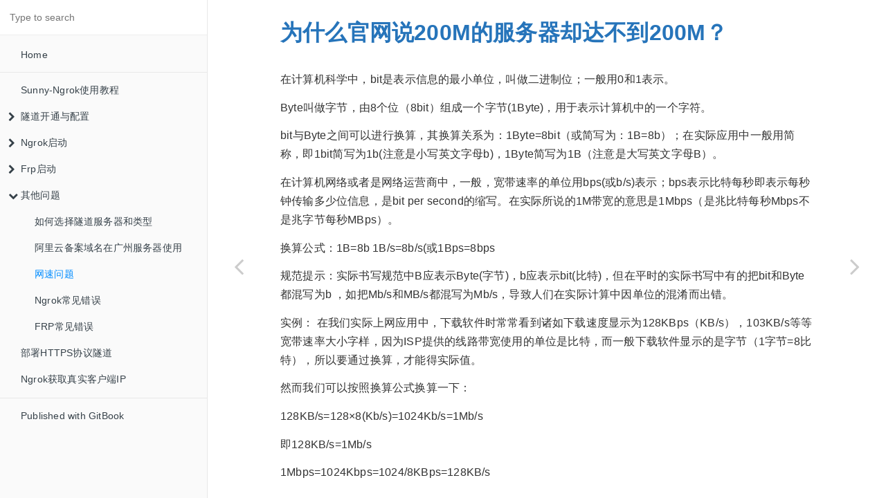

--- FILE ---
content_type: text/html
request_url: https://www.ngrok.cc/_book/other/speed.html
body_size: 5674
content:

<!DOCTYPE HTML>
<html lang="" >
    <head>
        <meta charset="UTF-8">
        <meta content="text/html; charset=utf-8" http-equiv="Content-Type">
        <title>网速问题 · Sunny-Ngrok说明文档</title>
        <meta http-equiv="X-UA-Compatible" content="IE=edge" />
        <meta name="description" content="">
        <meta name="generator" content="GitBook 3.2.3">
        <meta name="author" content="Sunny QQ327388905">
        
        
    
    <link rel="stylesheet" href="../gitbook/style.css">

    
            
                
                <link rel="stylesheet" href="../gitbook/gitbook-plugin-highlight/website.css">
                
            
                
                <link rel="stylesheet" href="../gitbook/gitbook-plugin-expandable-chapters/expandable-chapters.css">
                
            
                
                <link rel="stylesheet" href="../gitbook/gitbook-plugin-search/search.css">
                
            
                
                <link rel="stylesheet" href="../gitbook/gitbook-plugin-fontsettings/website.css">
                
            
                
                <link rel="stylesheet" href="../gitbook/gitbook-plugin-theme-comscore/test.css">
                
            
        

    

    
        
    
        
    
        
    
        
    
        
    
        
    

        
    
    
    <meta name="HandheldFriendly" content="true"/>
    <meta name="viewport" content="width=device-width, initial-scale=1, user-scalable=no">
    <meta name="apple-mobile-web-app-capable" content="yes">
    <meta name="apple-mobile-web-app-status-bar-style" content="black">
    <link rel="apple-touch-icon-precomposed" sizes="152x152" href="../gitbook/images/apple-touch-icon-precomposed-152.png">
    <link rel="shortcut icon" href="../gitbook/images/favicon.ico" type="image/x-icon">

    
    <link rel="next" href="../error/ngrok.html" />
    
    
    <link rel="prev" href="aliyun_cdn.html" />
    

    </head>
    <body>
        
<div class="book">
    <div class="book-summary">
        
            
<div id="book-search-input" role="search">
    <input type="text" placeholder="Type to search" />
</div>

            
                <nav role="navigation">
                


<ul class="summary">
    
    
    
        
        <li>
            <a href="https://www.ngrok.cc" target="_blank" class="custom-link">Home</a>
        </li>
    
    

    
    <li class="divider"></li>
    

    
        
        
    
        <li class="chapter " data-level="1.1" data-path="../">
            
                <a href="../">
            
                    
                    Sunny-Ngrok使用教程
            
                </a>
            

            
        </li>
    
        <li class="chapter " data-level="1.2" >
            
                <span>
            
                    
                    隧道开通与配置
            
                </span>
            

            
            <ul class="articles">
                
    
        <li class="chapter " data-level="1.2.1" data-path="../general/open.html">
            
                <a href="../general/open.html">
            
                    
                    开通隧道
            
                </a>
            

            
        </li>
    
        <li class="chapter " data-level="1.2.2" data-path="../general/hostname.html">
            
                <a href="../general/hostname.html">
            
                    
                    自定义域名
            
                </a>
            

            
        </li>
    
        <li class="chapter " data-level="1.2.3" data-path="../general/http_auth.html">
            
                <a href="../general/http_auth.html">
            
                    
                    http账号密码验证
            
                </a>
            

            
        </li>
    
        <li class="chapter " data-level="1.2.4" data-path="../general/tcp.html">
            
                <a href="../general/tcp.html">
            
                    
                    TCP转发
            
                </a>
            

            
        </li>
    

            </ul>
            
        </li>
    
        <li class="chapter " data-level="1.3" >
            
                <span>
            
                    
                    Ngrok启动
            
                </span>
            

            
            <ul class="articles">
                
    
        <li class="chapter " data-level="1.3.1" data-path="../start/ngrok_linux.html">
            
                <a href="../start/ngrok_linux.html">
            
                    
                    Mac、Linux、树莓派
            
                </a>
            

            
        </li>
    
        <li class="chapter " data-level="1.3.2" data-path="../start/ngrok_windows.html">
            
                <a href="../start/ngrok_windows.html">
            
                    
                    Windows
            
                </a>
            

            
        </li>
    
        <li class="chapter " data-level="1.3.3" data-path="../start/ngrok_auto.html">
            
                <a href="../start/ngrok_auto.html">
            
                    
                    开机自动启动
            
                </a>
            

            
        </li>
    
        <li class="chapter " data-level="1.3.4" data-path="../start/ngrok_python.html">
            
                <a href="../start/ngrok_python.html">
            
                    
                    Python版本
            
                </a>
            

            
        </li>
    
        <li class="chapter " data-level="1.3.5" data-path="../start/ngrok_php.html">
            
                <a href="../start/ngrok_php.html">
            
                    
                    PHP版本
            
                </a>
            

            
        </li>
    
        <li class="chapter " data-level="1.3.6" data-path="../start/ngrok_android.html">
            
                <a href="../start/ngrok_android.html">
            
                    
                    Android
            
                </a>
            

            
        </li>
    
        <li class="chapter " data-level="1.3.7" data-path="../start/ngrok_ngrokc.html">
            
                <a href="../start/ngrok_ngrokc.html">
            
                    
                    Ngrokc客户端（可在路由器使用）
            
                </a>
            

            
        </li>
    

            </ul>
            
        </li>
    
        <li class="chapter " data-level="1.4" >
            
                <span>
            
                    
                    Frp启动
            
                </span>
            

            
            <ul class="articles">
                
    
        <li class="chapter " data-level="1.4.1" data-path="../start/frp_linux.html">
            
                <a href="../start/frp_linux.html">
            
                    
                    Mac、Linux、树莓派
            
                </a>
            

            
        </li>
    
        <li class="chapter " data-level="1.4.2" data-path="../start/frp_windows.html">
            
                <a href="../start/frp_windows.html">
            
                    
                    Windows
            
                </a>
            

            
        </li>
    
        <li class="chapter " data-level="1.4.3" data-path="../start/frp_other.html">
            
                <a href="../start/frp_other.html">
            
                    
                    路由器或者配置文件启动
            
                </a>
            

            
        </li>
    
        <li class="chapter " data-level="1.4.4" data-path="../start/frp_auto.html">
            
                <a href="../start/frp_auto.html">
            
                    
                    开机自动启动
            
                </a>
            

            
        </li>
    

            </ul>
            
        </li>
    
        <li class="chapter " data-level="1.5" >
            
                <span>
            
                    
                    其他问题
            
                </span>
            

            
            <ul class="articles">
                
    
        <li class="chapter " data-level="1.5.1" data-path="tunnel_type.html">
            
                <a href="tunnel_type.html">
            
                    
                    如何选择隧道服务器和类型
            
                </a>
            

            
        </li>
    
        <li class="chapter " data-level="1.5.2" data-path="aliyun_cdn.html">
            
                <a href="aliyun_cdn.html">
            
                    
                    阿里云备案域名在广州服务器使用
            
                </a>
            

            
        </li>
    
        <li class="chapter active" data-level="1.5.3" data-path="speed.html">
            
                <a href="speed.html">
            
                    
                    网速问题
            
                </a>
            

            
        </li>
    
        <li class="chapter " data-level="1.5.4" data-path="../error/ngrok.html">
            
                <a href="../error/ngrok.html">
            
                    
                    Ngrok常见错误
            
                </a>
            

            
        </li>
    
        <li class="chapter " data-level="1.5.5" data-path="../error/frp.html">
            
                <a href="../error/frp.html">
            
                    
                    FRP常见错误
            
                </a>
            

            
        </li>
    

            </ul>
            
        </li>
    
        <li class="chapter " data-level="1.6" data-path="https.html">
            
                <a href="https.html">
            
                    
                    部署HTTPS协议隧道
            
                </a>
            

            
        </li>
    
        <li class="chapter " data-level="1.7" data-path="ip.html">
            
                <a href="ip.html">
            
                    
                    Ngrok获取真实客户端IP
            
                </a>
            

            
        </li>
    

    

    <li class="divider"></li>

    <li>
        <a href="https://www.gitbook.com" target="blank" class="gitbook-link">
            Published with GitBook
        </a>
    </li>
</ul>


                </nav>
            
        
    </div>

    <div class="book-body">
        
            <div class="body-inner">
                
                    

<div class="book-header" role="navigation">
    

    <!-- Title -->
    <h1>
        <i class="fa fa-circle-o-notch fa-spin"></i>
        <a href=".." >网速问题</a>
    </h1>
</div>




                    <div class="page-wrapper" tabindex="-1" role="main">
                        <div class="page-inner">
                            
<div id="book-search-results">
    <div class="search-noresults">
    
                                <section class="normal markdown-section">
                                
                                <h1 id="&#x4E3A;&#x4EC0;&#x4E48;&#x5B98;&#x7F51;&#x8BF4;200m&#x7684;&#x670D;&#x52A1;&#x5668;&#x5374;&#x8FBE;&#x4E0D;&#x5230;200m&#xFF1F;">&#x4E3A;&#x4EC0;&#x4E48;&#x5B98;&#x7F51;&#x8BF4;200M&#x7684;&#x670D;&#x52A1;&#x5668;&#x5374;&#x8FBE;&#x4E0D;&#x5230;200M&#xFF1F;</h1>
<p>&#x5728;&#x8BA1;&#x7B97;&#x673A;&#x79D1;&#x5B66;&#x4E2D;&#xFF0C;bit&#x662F;&#x8868;&#x793A;&#x4FE1;&#x606F;&#x7684;&#x6700;&#x5C0F;&#x5355;&#x4F4D;&#xFF0C;&#x53EB;&#x505A;&#x4E8C;&#x8FDB;&#x5236;&#x4F4D;&#xFF1B;&#x4E00;&#x822C;&#x7528;0&#x548C;1&#x8868;&#x793A;&#x3002;</p>
<p>Byte&#x53EB;&#x505A;&#x5B57;&#x8282;&#xFF0C;&#x7531;8&#x4E2A;&#x4F4D;&#xFF08;8bit&#xFF09;&#x7EC4;&#x6210;&#x4E00;&#x4E2A;&#x5B57;&#x8282;(1Byte)&#xFF0C;&#x7528;&#x4E8E;&#x8868;&#x793A;&#x8BA1;&#x7B97;&#x673A;&#x4E2D;&#x7684;&#x4E00;&#x4E2A;&#x5B57;&#x7B26;&#x3002;</p>
<p>bit&#x4E0E;Byte&#x4E4B;&#x95F4;&#x53EF;&#x4EE5;&#x8FDB;&#x884C;&#x6362;&#x7B97;&#xFF0C;&#x5176;&#x6362;&#x7B97;&#x5173;&#x7CFB;&#x4E3A;&#xFF1A;1Byte=8bit&#xFF08;&#x6216;&#x7B80;&#x5199;&#x4E3A;&#xFF1A;1B=8b&#xFF09;&#xFF1B;&#x5728;&#x5B9E;&#x9645;&#x5E94;&#x7528;&#x4E2D;&#x4E00;&#x822C;&#x7528;&#x7B80;&#x79F0;&#xFF0C;&#x5373;1bit&#x7B80;&#x5199;&#x4E3A;1b(&#x6CE8;&#x610F;&#x662F;&#x5C0F;&#x5199;&#x82F1;&#x6587;&#x5B57;&#x6BCD;b)&#xFF0C;1Byte&#x7B80;&#x5199;&#x4E3A;1B&#xFF08;&#x6CE8;&#x610F;&#x662F;&#x5927;&#x5199;&#x82F1;&#x6587;&#x5B57;&#x6BCD;B&#xFF09;&#x3002;</p>
<p>&#x5728;&#x8BA1;&#x7B97;&#x673A;&#x7F51;&#x7EDC;&#x6216;&#x8005;&#x662F;&#x7F51;&#x7EDC;&#x8FD0;&#x8425;&#x5546;&#x4E2D;&#xFF0C;&#x4E00;&#x822C;&#xFF0C;&#x5BBD;&#x5E26;&#x901F;&#x7387;&#x7684;&#x5355;&#x4F4D;&#x7528;bps(&#x6216;b/s)&#x8868;&#x793A;&#xFF1B;bps&#x8868;&#x793A;&#x6BD4;&#x7279;&#x6BCF;&#x79D2;&#x5373;&#x8868;&#x793A;&#x6BCF;&#x79D2;&#x949F;&#x4F20;&#x8F93;&#x591A;&#x5C11;&#x4F4D;&#x4FE1;&#x606F;&#xFF0C;&#x662F;bit per second&#x7684;&#x7F29;&#x5199;&#x3002;&#x5728;&#x5B9E;&#x9645;&#x6240;&#x8BF4;&#x7684;1M&#x5E26;&#x5BBD;&#x7684;&#x610F;&#x601D;&#x662F;1Mbps&#xFF08;&#x662F;&#x5146;&#x6BD4;&#x7279;&#x6BCF;&#x79D2;Mbps&#x4E0D;&#x662F;&#x5146;&#x5B57;&#x8282;&#x6BCF;&#x79D2;MBps&#xFF09;&#x3002;</p>
<p>&#x6362;&#x7B97;&#x516C;&#x5F0F;&#xFF1A;1B=8b 1B/s=8b/s(&#x6216;1Bps=8bps</p>
<p>&#x89C4;&#x8303;&#x63D0;&#x793A;&#xFF1A;&#x5B9E;&#x9645;&#x4E66;&#x5199;&#x89C4;&#x8303;&#x4E2D;B&#x5E94;&#x8868;&#x793A;Byte(&#x5B57;&#x8282;)&#xFF0C;b&#x5E94;&#x8868;&#x793A;bit(&#x6BD4;&#x7279;)&#xFF0C;&#x4F46;&#x5728;&#x5E73;&#x65F6;&#x7684;&#x5B9E;&#x9645;&#x4E66;&#x5199;&#x4E2D;&#x6709;&#x7684;&#x628A;bit&#x548C;Byte&#x90FD;&#x6DF7;&#x5199;&#x4E3A;b &#xFF0C;&#x5982;&#x628A;Mb/s&#x548C;MB/s&#x90FD;&#x6DF7;&#x5199;&#x4E3A;Mb/s&#xFF0C;&#x5BFC;&#x81F4;&#x4EBA;&#x4EEC;&#x5728;&#x5B9E;&#x9645;&#x8BA1;&#x7B97;&#x4E2D;&#x56E0;&#x5355;&#x4F4D;&#x7684;&#x6DF7;&#x6DC6;&#x800C;&#x51FA;&#x9519;&#x3002;</p>
<p>&#x5B9E;&#x4F8B;&#xFF1A; &#x5728;&#x6211;&#x4EEC;&#x5B9E;&#x9645;&#x4E0A;&#x7F51;&#x5E94;&#x7528;&#x4E2D;&#xFF0C;&#x4E0B;&#x8F7D;&#x8F6F;&#x4EF6;&#x65F6;&#x5E38;&#x5E38;&#x770B;&#x5230;&#x8BF8;&#x5982;&#x4E0B;&#x8F7D;&#x901F;&#x5EA6;&#x663E;&#x793A;&#x4E3A;128KBps&#xFF08;KB/s&#xFF09;&#xFF0C;103KB/s&#x7B49;&#x7B49;&#x5BBD;&#x5E26;&#x901F;&#x7387;&#x5927;&#x5C0F;&#x5B57;&#x6837;&#xFF0C;&#x56E0;&#x4E3A;ISP&#x63D0;&#x4F9B;&#x7684;&#x7EBF;&#x8DEF;&#x5E26;&#x5BBD;&#x4F7F;&#x7528;&#x7684;&#x5355;&#x4F4D;&#x662F;&#x6BD4;&#x7279;&#xFF0C;&#x800C;&#x4E00;&#x822C;&#x4E0B;&#x8F7D;&#x8F6F;&#x4EF6;&#x663E;&#x793A;&#x7684;&#x662F;&#x5B57;&#x8282;&#xFF08;1&#x5B57;&#x8282;=8&#x6BD4;&#x7279;&#xFF09;&#xFF0C;&#x6240;&#x4EE5;&#x8981;&#x901A;&#x8FC7;&#x6362;&#x7B97;&#xFF0C;&#x624D;&#x80FD;&#x5F97;&#x5B9E;&#x9645;&#x503C;&#x3002;</p>
<p>&#x7136;&#x800C;&#x6211;&#x4EEC;&#x53EF;&#x4EE5;&#x6309;&#x7167;&#x6362;&#x7B97;&#x516C;&#x5F0F;&#x6362;&#x7B97;&#x4E00;&#x4E0B;&#xFF1A;</p>
<p>128KB/s=128&#xD7;8(Kb/s)=1024Kb/s=1Mb/s</p>
<p>&#x5373;128KB/s=1Mb/s</p>
<p>1Mbps=1024Kbps=1024/8KBps=128KB/s</p>
<h2 id="&#x672C;&#x7AD9;&#x670D;&#x52A1;&#x7F51;&#x901F;&#x5206;&#x6790;">&#x672C;&#x7AD9;&#x670D;&#x52A1;&#x7F51;&#x901F;&#x5206;&#x6790;</h2>
<p>&#x672C;&#x7AD9;&#x670D;&#x52A1;&#x4F7F;&#x7528;&#x7684;&#x9650;&#x901F;&#x811A;&#x672C;&#xFF0C;&#x6BCF;&#x4E2A;&#x7AEF;&#x53E3;&#x9650;&#x5236;512k</p>
<p><img src="../images/other/speed1.png" alt=""></p>
<p>512KBps/s * 8 = 4096KBps = 4Mbps</p>
<p>&#x4E5F;&#x5C31;&#x662F;&#x8BF4;&#x672C;&#x7AD9;&#x670D;&#x52A1;&#x7ED9;&#x6BCF;&#x4E2A;&#x7AEF;&#x53E3;&#x5206;&#x914D;&#x4E86;4M&#x7684;&#x5E26;&#x5BBD;&#x3002;</p>
<h2 id="&#x4E3A;&#x4EC0;&#x4E48;4m&#x5E26;&#x5BBD;&#x4E86;&#x522B;&#x4EBA;&#x4E0B;&#x8F7D;&#x8FD8;&#x662F;&#x90A3;&#x4E48;&#x6162;&#xFF1F;">&#x4E3A;&#x4EC0;&#x4E48;4M&#x5E26;&#x5BBD;&#x4E86;&#x522B;&#x4EBA;&#x4E0B;&#x8F7D;&#x8FD8;&#x662F;&#x90A3;&#x4E48;&#x6162;&#xFF1F;</h2>
<p><img src="../images/other/speed2.png" alt=""></p>
<p>&#x8FD9;&#x4E2A;&#x8DDF;&#x7528;&#x6237;&#x81EA;&#x8EAB;&#x7684;&#x7F51;&#x7EDC;&#x73AF;&#x5883;&#x6709;&#x5173;&#xFF0C;&#x4E5F;&#x5C31;&#x662F;&#x7528;&#x6237;&#x4E0A;&#x884C;&#x3002;</p>
<p>&#x4EE5;&#x4E0A;&#x662F;&#x6574;&#x4E2A;&#x7A7F;&#x900F;&#x7684;&#x8FC7;&#x7A0B;&#xFF0C;&#x6240;&#x6709;&#x7684;&#x6D41;&#x91CF;&#x9700;&#x8981;&#x7ECF;&#x8FC7;Sunny-Ngrok&#x7684;&#x670D;&#x52A1;&#x5668;&#x3002;</p>
<p>&#x56E0;&#x6B64;Sunny-Ngrok&#x9700;&#x8981;&#x4ECE;&#x7A7F;&#x900F;&#x673A;&#x5668;&#x4E0A;&#x83B7;&#x53D6;&#x6570;&#x636E;&#xFF0C;&#x8FD9;&#x5C31;&#x4F1A;&#x6D89;&#x53CA;&#x5230;&#x4E0A;&#x884C;&#x901F;&#x5EA6;&#x3002;</p>
<p>&#x4F8B;&#x5982;&#x6211;&#x5728;&#x5317;&#x4EAC;&#x7684;&#x8054;&#x901A;&#xFF0C;&#x6700;&#x9AD8;&#x4E0A;&#x884C;&#x8054;&#x901A;&#x9650;&#x5236;&#x4E86;2M&#xFF0C;&#x4E5F;&#x5C31;&#x662F;&#x6211;&#x4E0B;&#x8F7D;&#x7684;&#x901F;&#x5EA6;&#x7406;&#x8BBA;&#x4E0A;&#x6700;&#x9AD8;&#x662F; 2048KB </p>
<p><img src="../images/other/speed3.png" alt=""></p>
<p>&#x6240;&#x4EE5;&#x4E3A;&#x4EC0;&#x4E48;200M&#x7684;&#x7F51;&#x901F;&#x4E0D;&#x4F1A;&#x8FBE;&#x5230;200M&#x7F51;&#x901F;&#x5462;&#xFF1F;&#x56E0;&#x4E3A;&#x6BCF;&#x4E2A;&#x7AEF;&#x53E3;&#x9650;&#x5236;&#x4E86;&#x6700;&#x9AD8;4M&#x7F51;&#x901F;&#x3002;</p>
<p>&#x4E0D;&#x9650;&#x5236;&#x901F;&#x5EA6;&#xFF0C;&#x4E00;&#x4E2A;&#x4EBA;&#x4E0B;&#x8F7D;&#x90FD;&#x5F71;&#x54CD;&#x4E86;&#x6240;&#x6709;&#x4EBA;&#xFF0C;&#x5C06;&#x65E0;&#x6CD5;&#x63D0;&#x4F9B;&#x6B63;&#x5E38;&#x7684;&#x670D;&#x52A1;&#x3002;</p>
<p>&#x5176;&#x6B21;&#x5C31;&#x662F;&#x68C0;&#x67E5;&#x81EA;&#x5DF1;&#x7684;&#x4E0A;&#x884C;&#xFF0C;&#x4E0D;&#x8981;&#x60F3;&#x7740;&#x901A;&#x8FC7;&#x901A;&#x8FC7;&#x7F51;&#x7AD9;&#x6765;&#x68C0;&#x67E5;&#xFF0C;&#x6700;&#x7B80;&#x5355;&#x68C0;&#x67E5;&#x7684;&#x65B9;&#x5F0F;&#x3002;&#x54A8;&#x8BE2;&#x8FD0;&#x8425;&#x5546;&#x8BE2;&#x95EE;&#x6700;&#x5927;&#x4E0A;&#x884C;&#x591A;&#x5C11;&#x3002;&#x5982;&#x679C;&#x662F;&#x76F4;&#x63A5;&#x4ECE;&#x8FD0;&#x8425;&#x5546;&#x90A3;&#x91CC;&#x62C9;&#x7684;&#x7F51;&#x7EBF;&#x53EF;&#x4EE5;&#x901A;&#x8FC7;&#x8DEF;&#x7531;&#x5668;&#x7684;&#x7AEF;&#x53E3;&#x6620;&#x5C04;&#x51FA;&#x53BB;&#x76F4;&#x63A5;&#x5916;&#x7F51;&#x4E0B;&#x8F7D;&#x5C31;&#x77E5;&#x9053;&#x901F;&#x5EA6;&#x6765;&#x3002;&#x6211;&#x4E0A;&#x9762;&#x56FE;&#x7247;&#x7684;&#x901F;&#x5EA6;&#x5C31;&#x662F;&#x76F4;&#x63A5;&#x5F00;&#x653E;&#x7AEF;&#x53E3;&#x5916;&#x7F51;&#x76F4;&#x63A5;&#x4E0B;&#x8F7D;&#x6D4B;&#x8BD5;&#x51FA;&#x6765;&#x7684;&#xFF0C;&#x90A3;&#x4E2A;&#x5DF2;&#x7ECF;&#x662F;&#x6211;&#x5BB6;&#x91CC;&#x5E26;&#x5BBD;&#x6700;&#x9AD8;&#x901F;&#x5EA6;&#x3002;&#x867D;&#x7136;&#x8BF4;200M&#x5E26;&#x5BBD;&#x4F46;&#x662F;&#x53EA;&#x7ED9;&#x4E86;2M&#x7684;&#x4E0A;&#x884C;&#x3002;</p>

                                
                                </section>
                            
    </div>
    <div class="search-results">
        <div class="has-results">
            
            <h1 class="search-results-title"><span class='search-results-count'></span> results matching "<span class='search-query'></span>"</h1>
            <ul class="search-results-list"></ul>
            
        </div>
        <div class="no-results">
            
            <h1 class="search-results-title">No results matching "<span class='search-query'></span>"</h1>
            
        </div>
    </div>
</div>

                        </div>
                    </div>
                
            </div>

            
                
                <a href="aliyun_cdn.html" class="navigation navigation-prev " aria-label="Previous page: 阿里云备案域名在广州服务器使用">
                    <i class="fa fa-angle-left"></i>
                </a>
                
                
                <a href="../error/ngrok.html" class="navigation navigation-next " aria-label="Next page: Ngrok常见错误">
                    <i class="fa fa-angle-right"></i>
                </a>
                
            
        
    </div>

    <script>
        var gitbook = gitbook || [];
        gitbook.push(function() {
            gitbook.page.hasChanged({"page":{"title":"网速问题","level":"1.5.3","depth":2,"next":{"title":"Ngrok常见错误","level":"1.5.4","depth":2,"path":"error/ngrok.md","ref":"error/ngrok.md","articles":[]},"previous":{"title":"阿里云备案域名在广州服务器使用","level":"1.5.2","depth":2,"path":"other/aliyun_cdn.md","ref":"other/aliyun_cdn.md","articles":[]},"dir":"ltr"},"config":{"plugins":["highlight","simple-page-toc","theme-comscore","expandable-chapters"],"styles":{"website":"styles/website.css","pdf":"styles/pdf.css","epub":"styles/epub.css","mobi":"styles/mobi.css","ebook":"styles/ebook.css","print":"styles/print.css"},"pluginsConfig":{"simple-page-toc":{},"search":{},"lunr":{"maxIndexSize":1000000,"ignoreSpecialCharacters":false},"fontsettings":{"theme":"white","family":"sans","size":2},"highlight":{},"theme-comscore":{},"sharing":{"qq":true,"all":["facebook","google","twitter","weibo","instapaper"],"facebook":false,"weibo":true,"instapaper":false,"twitter":true,"vk":false,"google":false,"qzone":true},"theme-default":{"styles":{"website":"styles/website.css","pdf":"styles/pdf.css","epub":"styles/epub.css","mobi":"styles/mobi.css","ebook":"styles/ebook.css","print":"styles/print.css"},"showLevel":false},"expandable-chapters":{}},"css":["css/style.css"],"theme":"default","author":"Sunny QQ327388905","pdf":{"pageNumbers":true,"fontSize":12,"fontFamily":"Arial","paperSize":"a4","chapterMark":"pagebreak","pageBreaksBefore":"/","margin":{"right":62,"left":62,"top":56,"bottom":56}},"structure":{"langs":"LANGS.md","readme":"README.md","glossary":"GLOSSARY.md","summary":"SUMMARY.md"},"variables":{},"title":"Sunny-Ngrok说明文档","links":{"sidebar":{"Home":"https://www.ngrok.cc"}},"gitbook":"*","description":"Sunny-Ngrok使用教程和错误解决办法"},"file":{"path":"other/speed.md","mtime":"2018-11-20T04:23:55.850Z","type":"markdown"},"gitbook":{"version":"3.2.3","time":"2024-06-01T17:14:30.948Z"},"basePath":"..","book":{"language":""}});
        });
    </script>
</div>

        
    <script src="../gitbook/gitbook.js"></script>
    <script src="../gitbook/theme.js"></script>
    
        
        <script src="../gitbook/gitbook-plugin-expandable-chapters/expandable-chapters.js"></script>
        
    
        
        <script src="../gitbook/gitbook-plugin-search/search-engine.js"></script>
        
    
        
        <script src="../gitbook/gitbook-plugin-search/search.js"></script>
        
    
        
        <script src="../gitbook/gitbook-plugin-lunr/lunr.min.js"></script>
        
    
        
        <script src="../gitbook/gitbook-plugin-lunr/search-lunr.js"></script>
        
    
        
        <script src="../gitbook/gitbook-plugin-sharing/buttons.js"></script>
        
    
        
        <script src="../gitbook/gitbook-plugin-fontsettings/fontsettings.js"></script>
        
    
        
        <script src="../gitbook/gitbook-plugin-theme-comscore/test.js"></script>
        
    

    </body>
</html>



--- FILE ---
content_type: text/css
request_url: https://www.ngrok.cc/_book/gitbook/gitbook-plugin-highlight/website.css
body_size: 1459
content:
.book .book-body .page-wrapper .page-inner section.normal pre,
.book .book-body .page-wrapper .page-inner section.normal code {
  /* From https://github.com/isagalaev/highlight.js/blob/9.8.0/src/styles/tomorrow.css */
  /* http://jmblog.github.com/color-themes-for-google-code-highlightjs */
  /* Tomorrow Comment */
  /* Tomorrow Red */
  /* Tomorrow Orange */
  /* Tomorrow Yellow */
  /* Tomorrow Green */
  /* Tomorrow Blue */
  /* Tomorrow Purple */
}
.book .book-body .page-wrapper .page-inner section.normal pre .hljs-comment,
.book .book-body .page-wrapper .page-inner section.normal code .hljs-comment,
.book .book-body .page-wrapper .page-inner section.normal pre .hljs-quote,
.book .book-body .page-wrapper .page-inner section.normal code .hljs-quote {
  color: #8e908c;
}
.book .book-body .page-wrapper .page-inner section.normal pre .hljs-variable,
.book .book-body .page-wrapper .page-inner section.normal code .hljs-variable,
.book .book-body .page-wrapper .page-inner section.normal pre .hljs-template-variable,
.book .book-body .page-wrapper .page-inner section.normal code .hljs-template-variable,
.book .book-body .page-wrapper .page-inner section.normal pre .hljs-tag,
.book .book-body .page-wrapper .page-inner section.normal code .hljs-tag,
.book .book-body .page-wrapper .page-inner section.normal pre .hljs-name,
.book .book-body .page-wrapper .page-inner section.normal code .hljs-name,
.book .book-body .page-wrapper .page-inner section.normal pre .hljs-selector-id,
.book .book-body .page-wrapper .page-inner section.normal code .hljs-selector-id,
.book .book-body .page-wrapper .page-inner section.normal pre .hljs-selector-class,
.book .book-body .page-wrapper .page-inner section.normal code .hljs-selector-class,
.book .book-body .page-wrapper .page-inner section.normal pre .hljs-regexp,
.book .book-body .page-wrapper .page-inner section.normal code .hljs-regexp,
.book .book-body .page-wrapper .page-inner section.normal pre .hljs-deletion,
.book .book-body .page-wrapper .page-inner section.normal code .hljs-deletion {
  color: #c82829;
}
.book .book-body .page-wrapper .page-inner section.normal pre .hljs-number,
.book .book-body .page-wrapper .page-inner section.normal code .hljs-number,
.book .book-body .page-wrapper .page-inner section.normal pre .hljs-built_in,
.book .book-body .page-wrapper .page-inner section.normal code .hljs-built_in,
.book .book-body .page-wrapper .page-inner section.normal pre .hljs-builtin-name,
.book .book-body .page-wrapper .page-inner section.normal code .hljs-builtin-name,
.book .book-body .page-wrapper .page-inner section.normal pre .hljs-literal,
.book .book-body .page-wrapper .page-inner section.normal code .hljs-literal,
.book .book-body .page-wrapper .page-inner section.normal pre .hljs-type,
.book .book-body .page-wrapper .page-inner section.normal code .hljs-type,
.book .book-body .page-wrapper .page-inner section.normal pre .hljs-params,
.book .book-body .page-wrapper .page-inner section.normal code .hljs-params,
.book .book-body .page-wrapper .page-inner section.normal pre .hljs-meta,
.book .book-body .page-wrapper .page-inner section.normal code .hljs-meta,
.book .book-body .page-wrapper .page-inner section.normal pre .hljs-link,
.book .book-body .page-wrapper .page-inner section.normal code .hljs-link {
  color: #f5871f;
}
.book .book-body .page-wrapper .page-inner section.normal pre .hljs-attribute,
.book .book-body .page-wrapper .page-inner section.normal code .hljs-attribute {
  color: #eab700;
}
.book .book-body .page-wrapper .page-inner section.normal pre .hljs-string,
.book .book-body .page-wrapper .page-inner section.normal code .hljs-string,
.book .book-body .page-wrapper .page-inner section.normal pre .hljs-symbol,
.book .book-body .page-wrapper .page-inner section.normal code .hljs-symbol,
.book .book-body .page-wrapper .page-inner section.normal pre .hljs-bullet,
.book .book-body .page-wrapper .page-inner section.normal code .hljs-bullet,
.book .book-body .page-wrapper .page-inner section.normal pre .hljs-addition,
.book .book-body .page-wrapper .page-inner section.normal code .hljs-addition {
  color: #718c00;
}
.book .book-body .page-wrapper .page-inner section.normal pre .hljs-title,
.book .book-body .page-wrapper .page-inner section.normal code .hljs-title,
.book .book-body .page-wrapper .page-inner section.normal pre .hljs-section,
.book .book-body .page-wrapper .page-inner section.normal code .hljs-section {
  color: #4271ae;
}
.book .book-body .page-wrapper .page-inner section.normal pre .hljs-keyword,
.book .book-body .page-wrapper .page-inner section.normal code .hljs-keyword,
.book .book-body .page-wrapper .page-inner section.normal pre .hljs-selector-tag,
.book .book-body .page-wrapper .page-inner section.normal code .hljs-selector-tag {
  color: #8959a8;
}
.book .book-body .page-wrapper .page-inner section.normal pre .hljs,
.book .book-body .page-wrapper .page-inner section.normal code .hljs {
  display: block;
  overflow-x: auto;
  background: white;
  color: #4d4d4c;
  padding: 0.5em;
}
.book .book-body .page-wrapper .page-inner section.normal pre .hljs-emphasis,
.book .book-body .page-wrapper .page-inner section.normal code .hljs-emphasis {
  font-style: italic;
}
.book .book-body .page-wrapper .page-inner section.normal pre .hljs-strong,
.book .book-body .page-wrapper .page-inner section.normal code .hljs-strong {
  font-weight: bold;
}
.book.color-theme-1 .book-body .page-wrapper .page-inner section.normal pre,
.book.color-theme-1 .book-body .page-wrapper .page-inner section.normal code {
  /* From https://github.com/isagalaev/highlight.js/blob/9.8.0/src/styles/solarized-light.css */
  /*

Orginal Style from ethanschoonover.com/solarized (c) Jeremy Hull <sourdrums@gmail.com>

*/
  /* Solarized Green */
  /* Solarized Cyan */
  /* Solarized Blue */
  /* Solarized Yellow */
  /* Solarized Orange */
  /* Solarized Red */
}
.book.color-theme-1 .book-body .page-wrapper .page-inner section.normal pre .hljs,
.book.color-theme-1 .book-body .page-wrapper .page-inner section.normal code .hljs {
  display: block;
  overflow-x: auto;
  padding: 0.5em;
  background: #fdf6e3;
  color: #657b83;
}
.book.color-theme-1 .book-body .page-wrapper .page-inner section.normal pre .hljs-comment,
.book.color-theme-1 .book-body .page-wrapper .page-inner section.normal code .hljs-comment,
.book.color-theme-1 .book-body .page-wrapper .page-inner section.normal pre .hljs-quote,
.book.color-theme-1 .book-body .page-wrapper .page-inner section.normal code .hljs-quote {
  color: #93a1a1;
}
.book.color-theme-1 .book-body .page-wrapper .page-inner section.normal pre .hljs-keyword,
.book.color-theme-1 .book-body .page-wrapper .page-inner section.normal code .hljs-keyword,
.book.color-theme-1 .book-body .page-wrapper .page-inner section.normal pre .hljs-selector-tag,
.book.color-theme-1 .book-body .page-wrapper .page-inner section.normal code .hljs-selector-tag,
.book.color-theme-1 .book-body .page-wrapper .page-inner section.normal pre .hljs-addition,
.book.color-theme-1 .book-body .page-wrapper .page-inner section.normal code .hljs-addition {
  color: #859900;
}
.book.color-theme-1 .book-body .page-wrapper .page-inner section.normal pre .hljs-number,
.book.color-theme-1 .book-body .page-wrapper .page-inner section.normal code .hljs-number,
.book.color-theme-1 .book-body .page-wrapper .page-inner section.normal pre .hljs-string,
.book.color-theme-1 .book-body .page-wrapper .page-inner section.normal code .hljs-string,
.book.color-theme-1 .book-body .page-wrapper .page-inner section.normal pre .hljs-meta .hljs-meta-string,
.book.color-theme-1 .book-body .page-wrapper .page-inner section.normal code .hljs-meta .hljs-meta-string,
.book.color-theme-1 .book-body .page-wrapper .page-inner section.normal pre .hljs-literal,
.book.color-theme-1 .book-body .page-wrapper .page-inner section.normal code .hljs-literal,
.book.color-theme-1 .book-body .page-wrapper .page-inner section.normal pre .hljs-doctag,
.book.color-theme-1 .book-body .page-wrapper .page-inner section.normal code .hljs-doctag,
.book.color-theme-1 .book-body .page-wrapper .page-inner section.normal pre .hljs-regexp,
.book.color-theme-1 .book-body .page-wrapper .page-inner section.normal code .hljs-regexp {
  color: #2aa198;
}
.book.color-theme-1 .book-body .page-wrapper .page-inner section.normal pre .hljs-title,
.book.color-theme-1 .book-body .page-wrapper .page-inner section.normal code .hljs-title,
.book.color-theme-1 .book-body .page-wrapper .page-inner section.normal pre .hljs-section,
.book.color-theme-1 .book-body .page-wrapper .page-inner section.normal code .hljs-section,
.book.color-theme-1 .book-body .page-wrapper .page-inner section.normal pre .hljs-name,
.book.color-theme-1 .book-body .page-wrapper .page-inner section.normal code .hljs-name,
.book.color-theme-1 .book-body .page-wrapper .page-inner section.normal pre .hljs-selector-id,
.book.color-theme-1 .book-body .page-wrapper .page-inner section.normal code .hljs-selector-id,
.book.color-theme-1 .book-body .page-wrapper .page-inner section.normal pre .hljs-selector-class,
.book.color-theme-1 .book-body .page-wrapper .page-inner section.normal code .hljs-selector-class {
  color: #268bd2;
}
.book.color-theme-1 .book-body .page-wrapper .page-inner section.normal pre .hljs-attribute,
.book.color-theme-1 .book-body .page-wrapper .page-inner section.normal code .hljs-attribute,
.book.color-theme-1 .book-body .page-wrapper .page-inner section.normal pre .hljs-attr,
.book.color-theme-1 .book-body .page-wrapper .page-inner section.normal code .hljs-attr,
.book.color-theme-1 .book-body .page-wrapper .page-inner section.normal pre .hljs-variable,
.book.color-theme-1 .book-body .page-wrapper .page-inner section.normal code .hljs-variable,
.book.color-theme-1 .book-body .page-wrapper .page-inner section.normal pre .hljs-template-variable,
.book.color-theme-1 .book-body .page-wrapper .page-inner section.normal code .hljs-template-variable,
.book.color-theme-1 .book-body .page-wrapper .page-inner section.normal pre .hljs-class .hljs-title,
.book.color-theme-1 .book-body .page-wrapper .page-inner section.normal code .hljs-class .hljs-title,
.book.color-theme-1 .book-body .page-wrapper .page-inner section.normal pre .hljs-type,
.book.color-theme-1 .book-body .page-wrapper .page-inner section.normal code .hljs-type {
  color: #b58900;
}
.book.color-theme-1 .book-body .page-wrapper .page-inner section.normal pre .hljs-symbol,
.book.color-theme-1 .book-body .page-wrapper .page-inner section.normal code .hljs-symbol,
.book.color-theme-1 .book-body .page-wrapper .page-inner section.normal pre .hljs-bullet,
.book.color-theme-1 .book-body .page-wrapper .page-inner section.normal code .hljs-bullet,
.book.color-theme-1 .book-body .page-wrapper .page-inner section.normal pre .hljs-subst,
.book.color-theme-1 .book-body .page-wrapper .page-inner section.normal code .hljs-subst,
.book.color-theme-1 .book-body .page-wrapper .page-inner section.normal pre .hljs-meta,
.book.color-theme-1 .book-body .page-wrapper .page-inner section.normal code .hljs-meta,
.book.color-theme-1 .book-body .page-wrapper .page-inner section.normal pre .hljs-meta .hljs-keyword,
.book.color-theme-1 .book-body .page-wrapper .page-inner section.normal code .hljs-meta .hljs-keyword,
.book.color-theme-1 .book-body .page-wrapper .page-inner section.normal pre .hljs-selector-attr,
.book.color-theme-1 .book-body .page-wrapper .page-inner section.normal code .hljs-selector-attr,
.book.color-theme-1 .book-body .page-wrapper .page-inner section.normal pre .hljs-selector-pseudo,
.book.color-theme-1 .book-body .page-wrapper .page-inner section.normal code .hljs-selector-pseudo,
.book.color-theme-1 .book-body .page-wrapper .page-inner section.normal pre .hljs-link,
.book.color-theme-1 .book-body .page-wrapper .page-inner section.normal code .hljs-link {
  color: #cb4b16;
}
.book.color-theme-1 .book-body .page-wrapper .page-inner section.normal pre .hljs-built_in,
.book.color-theme-1 .book-body .page-wrapper .page-inner section.normal code .hljs-built_in,
.book.color-theme-1 .book-body .page-wrapper .page-inner section.normal pre .hljs-deletion,
.book.color-theme-1 .book-body .page-wrapper .page-inner section.normal code .hljs-deletion {
  color: #dc322f;
}
.book.color-theme-1 .book-body .page-wrapper .page-inner section.normal pre .hljs-formula,
.book.color-theme-1 .book-body .page-wrapper .page-inner section.normal code .hljs-formula {
  background: #eee8d5;
}
.book.color-theme-1 .book-body .page-wrapper .page-inner section.normal pre .hljs-emphasis,
.book.color-theme-1 .book-body .page-wrapper .page-inner section.normal code .hljs-emphasis {
  font-style: italic;
}
.book.color-theme-1 .book-body .page-wrapper .page-inner section.normal pre .hljs-strong,
.book.color-theme-1 .book-body .page-wrapper .page-inner section.normal code .hljs-strong {
  font-weight: bold;
}
.book.color-theme-2 .book-body .page-wrapper .page-inner section.normal pre,
.book.color-theme-2 .book-body .page-wrapper .page-inner section.normal code {
  /* From https://github.com/isagalaev/highlight.js/blob/9.8.0/src/styles/tomorrow-night-bright.css */
  /* Tomorrow Night Bright Theme */
  /* Original theme - https://github.com/chriskempson/tomorrow-theme */
  /* http://jmblog.github.com/color-themes-for-google-code-highlightjs */
  /* Tomorrow Comment */
  /* Tomorrow Red */
  /* Tomorrow Orange */
  /* Tomorrow Yellow */
  /* Tomorrow Green */
  /* Tomorrow Blue */
  /* Tomorrow Purple */
}
.book.color-theme-2 .book-body .page-wrapper .page-inner section.normal pre .hljs-comment,
.book.color-theme-2 .book-body .page-wrapper .page-inner section.normal code .hljs-comment,
.book.color-theme-2 .book-body .page-wrapper .page-inner section.normal pre .hljs-quote,
.book.color-theme-2 .book-body .page-wrapper .page-inner section.normal code .hljs-quote {
  color: #969896;
}
.book.color-theme-2 .book-body .page-wrapper .page-inner section.normal pre .hljs-variable,
.book.color-theme-2 .book-body .page-wrapper .page-inner section.normal code .hljs-variable,
.book.color-theme-2 .book-body .page-wrapper .page-inner section.normal pre .hljs-template-variable,
.book.color-theme-2 .book-body .page-wrapper .page-inner section.normal code .hljs-template-variable,
.book.color-theme-2 .book-body .page-wrapper .page-inner section.normal pre .hljs-tag,
.book.color-theme-2 .book-body .page-wrapper .page-inner section.normal code .hljs-tag,
.book.color-theme-2 .book-body .page-wrapper .page-inner section.normal pre .hljs-name,
.book.color-theme-2 .book-body .page-wrapper .page-inner section.normal code .hljs-name,
.book.color-theme-2 .book-body .page-wrapper .page-inner section.normal pre .hljs-selector-id,
.book.color-theme-2 .book-body .page-wrapper .page-inner section.normal code .hljs-selector-id,
.book.color-theme-2 .book-body .page-wrapper .page-inner section.normal pre .hljs-selector-class,
.book.color-theme-2 .book-body .page-wrapper .page-inner section.normal code .hljs-selector-class,
.book.color-theme-2 .book-body .page-wrapper .page-inner section.normal pre .hljs-regexp,
.book.color-theme-2 .book-body .page-wrapper .page-inner section.normal code .hljs-regexp,
.book.color-theme-2 .book-body .page-wrapper .page-inner section.normal pre .hljs-deletion,
.book.color-theme-2 .book-body .page-wrapper .page-inner section.normal code .hljs-deletion {
  color: #d54e53;
}
.book.color-theme-2 .book-body .page-wrapper .page-inner section.normal pre .hljs-number,
.book.color-theme-2 .book-body .page-wrapper .page-inner section.normal code .hljs-number,
.book.color-theme-2 .book-body .page-wrapper .page-inner section.normal pre .hljs-built_in,
.book.color-theme-2 .book-body .page-wrapper .page-inner section.normal code .hljs-built_in,
.book.color-theme-2 .book-body .page-wrapper .page-inner section.normal pre .hljs-builtin-name,
.book.color-theme-2 .book-body .page-wrapper .page-inner section.normal code .hljs-builtin-name,
.book.color-theme-2 .book-body .page-wrapper .page-inner section.normal pre .hljs-literal,
.book.color-theme-2 .book-body .page-wrapper .page-inner section.normal code .hljs-literal,
.book.color-theme-2 .book-body .page-wrapper .page-inner section.normal pre .hljs-type,
.book.color-theme-2 .book-body .page-wrapper .page-inner section.normal code .hljs-type,
.book.color-theme-2 .book-body .page-wrapper .page-inner section.normal pre .hljs-params,
.book.color-theme-2 .book-body .page-wrapper .page-inner section.normal code .hljs-params,
.book.color-theme-2 .book-body .page-wrapper .page-inner section.normal pre .hljs-meta,
.book.color-theme-2 .book-body .page-wrapper .page-inner section.normal code .hljs-meta,
.book.color-theme-2 .book-body .page-wrapper .page-inner section.normal pre .hljs-link,
.book.color-theme-2 .book-body .page-wrapper .page-inner section.normal code .hljs-link {
  color: #e78c45;
}
.book.color-theme-2 .book-body .page-wrapper .page-inner section.normal pre .hljs-attribute,
.book.color-theme-2 .book-body .page-wrapper .page-inner section.normal code .hljs-attribute {
  color: #e7c547;
}
.book.color-theme-2 .book-body .page-wrapper .page-inner section.normal pre .hljs-string,
.book.color-theme-2 .book-body .page-wrapper .page-inner section.normal code .hljs-string,
.book.color-theme-2 .book-body .page-wrapper .page-inner section.normal pre .hljs-symbol,
.book.color-theme-2 .book-body .page-wrapper .page-inner section.normal code .hljs-symbol,
.book.color-theme-2 .book-body .page-wrapper .page-inner section.normal pre .hljs-bullet,
.book.color-theme-2 .book-body .page-wrapper .page-inner section.normal code .hljs-bullet,
.book.color-theme-2 .book-body .page-wrapper .page-inner section.normal pre .hljs-addition,
.book.color-theme-2 .book-body .page-wrapper .page-inner section.normal code .hljs-addition {
  color: #b9ca4a;
}
.book.color-theme-2 .book-body .page-wrapper .page-inner section.normal pre .hljs-title,
.book.color-theme-2 .book-body .page-wrapper .page-inner section.normal code .hljs-title,
.book.color-theme-2 .book-body .page-wrapper .page-inner section.normal pre .hljs-section,
.book.color-theme-2 .book-body .page-wrapper .page-inner section.normal code .hljs-section {
  color: #7aa6da;
}
.book.color-theme-2 .book-body .page-wrapper .page-inner section.normal pre .hljs-keyword,
.book.color-theme-2 .book-body .page-wrapper .page-inner section.normal code .hljs-keyword,
.book.color-theme-2 .book-body .page-wrapper .page-inner section.normal pre .hljs-selector-tag,
.book.color-theme-2 .book-body .page-wrapper .page-inner section.normal code .hljs-selector-tag {
  color: #c397d8;
}
.book.color-theme-2 .book-body .page-wrapper .page-inner section.normal pre .hljs,
.book.color-theme-2 .book-body .page-wrapper .page-inner section.normal code .hljs {
  display: block;
  overflow-x: auto;
  background: black;
  color: #eaeaea;
  padding: 0.5em;
}
.book.color-theme-2 .book-body .page-wrapper .page-inner section.normal pre .hljs-emphasis,
.book.color-theme-2 .book-body .page-wrapper .page-inner section.normal code .hljs-emphasis {
  font-style: italic;
}
.book.color-theme-2 .book-body .page-wrapper .page-inner section.normal pre .hljs-strong,
.book.color-theme-2 .book-body .page-wrapper .page-inner section.normal code .hljs-strong {
  font-weight: bold;
}


--- FILE ---
content_type: application/javascript
request_url: https://www.ngrok.cc/_book/gitbook/gitbook-plugin-fontsettings/fontsettings.js
body_size: 1322
content:
require(['gitbook', 'jquery'], function(gitbook, $) {
    // Configuration
    var MAX_SIZE       = 4,
        MIN_SIZE       = 0,
        BUTTON_ID;

    // Current fontsettings state
    var fontState;

    // Default themes
    var THEMES = [
        {
            config: 'white',
            text: 'White',
            id: 0
        },
        {
            config: 'sepia',
            text: 'Sepia',
            id: 1
        },
        {
            config: 'night',
            text: 'Night',
            id: 2
        }
    ];

    // Default font families
    var FAMILIES = [
        {
            config: 'serif',
            text: 'Serif',
            id: 0
        },
        {
            config: 'sans',
            text: 'Sans',
            id: 1
        }
    ];

    // Return configured themes
    function getThemes() {
        return THEMES;
    }

    // Modify configured themes
    function setThemes(themes) {
        THEMES = themes;
        updateButtons();
    }

    // Return configured font families
    function getFamilies() {
        return FAMILIES;
    }

    // Modify configured font families
    function setFamilies(families) {
        FAMILIES = families;
        updateButtons();
    }

    // Save current font settings
    function saveFontSettings() {
        gitbook.storage.set('fontState', fontState);
        update();
    }

    // Increase font size
    function enlargeFontSize(e) {
        e.preventDefault();
        if (fontState.size >= MAX_SIZE) return;

        fontState.size++;
        saveFontSettings();
    }

    // Decrease font size
    function reduceFontSize(e) {
        e.preventDefault();
        if (fontState.size <= MIN_SIZE) return;

        fontState.size--;
        saveFontSettings();
    }

    // Change font family
    function changeFontFamily(configName, e) {
        if (e && e instanceof Event) {
            e.preventDefault();
        }

        var familyId = getFontFamilyId(configName);
        fontState.family = familyId;
        saveFontSettings();
    }

    // Change type of color theme
    function changeColorTheme(configName, e) {
        if (e && e instanceof Event) {
            e.preventDefault();
        }

        var $book = gitbook.state.$book;

        // Remove currently applied color theme
        if (fontState.theme !== 0)
            $book.removeClass('color-theme-'+fontState.theme);

        // Set new color theme
        var themeId = getThemeId(configName);
        fontState.theme = themeId;
        if (fontState.theme !== 0)
            $book.addClass('color-theme-'+fontState.theme);

        saveFontSettings();
    }

    // Return the correct id for a font-family config key
    // Default to first font-family
    function getFontFamilyId(configName) {
        // Search for plugin configured font family
        var configFamily = $.grep(FAMILIES, function(family) {
            return family.config == configName;
        })[0];
        // Fallback to default font family
        return (!!configFamily)? configFamily.id : 0;
    }

    // Return the correct id for a theme config key
    // Default to first theme
    function getThemeId(configName) {
        // Search for plugin configured theme
        var configTheme = $.grep(THEMES, function(theme) {
            return theme.config == configName;
        })[0];
        // Fallback to default theme
        return (!!configTheme)? configTheme.id : 0;
    }

    function update() {
        var $book = gitbook.state.$book;

        $('.font-settings .font-family-list li').removeClass('active');
        $('.font-settings .font-family-list li:nth-child('+(fontState.family+1)+')').addClass('active');

        $book[0].className = $book[0].className.replace(/\bfont-\S+/g, '');
        $book.addClass('font-size-'+fontState.size);
        $book.addClass('font-family-'+fontState.family);

        if(fontState.theme !== 0) {
            $book[0].className = $book[0].className.replace(/\bcolor-theme-\S+/g, '');
            $book.addClass('color-theme-'+fontState.theme);
        }
    }

    function init(config) {
        // Search for plugin configured font family
        var configFamily = getFontFamilyId(config.family),
            configTheme = getThemeId(config.theme);

        // Instantiate font state object
        fontState = gitbook.storage.get('fontState', {
            size:   config.size || 2,
            family: configFamily,
            theme:  configTheme
        });

        update();
    }

    function updateButtons() {
        // Remove existing fontsettings buttons
        if (!!BUTTON_ID) {
            gitbook.toolbar.removeButton(BUTTON_ID);
        }

        // Create buttons in toolbar
        BUTTON_ID = gitbook.toolbar.createButton({
            icon: 'fa fa-font',
            label: 'Font Settings',
            className: 'font-settings',
            dropdown: [
                [
                    {
                        text: 'A',
                        className: 'font-reduce',
                        onClick: reduceFontSize
                    },
                    {
                        text: 'A',
                        className: 'font-enlarge',
                        onClick: enlargeFontSize
                    }
                ],
                $.map(FAMILIES, function(family) {
                    family.onClick = function(e) {
                        return changeFontFamily(family.config, e);
                    };

                    return family;
                }),
                $.map(THEMES, function(theme) {
                    theme.onClick = function(e) {
                        return changeColorTheme(theme.config, e);
                    };

                    return theme;
                })
            ]
        });
    }

    // Init configuration at start
    gitbook.events.bind('start', function(e, config) {
        var opts = config.fontsettings;

        // Generate buttons at start
        updateButtons();

        // Init current settings
        init(opts);
    });

    // Expose API
    gitbook.fontsettings = {
        enlargeFontSize: enlargeFontSize,
        reduceFontSize:  reduceFontSize,
        setTheme:        changeColorTheme,
        setFamily:       changeFontFamily,
        getThemes:       getThemes,
        setThemes:       setThemes,
        getFamilies:     getFamilies,
        setFamilies:     setFamilies
    };
});


